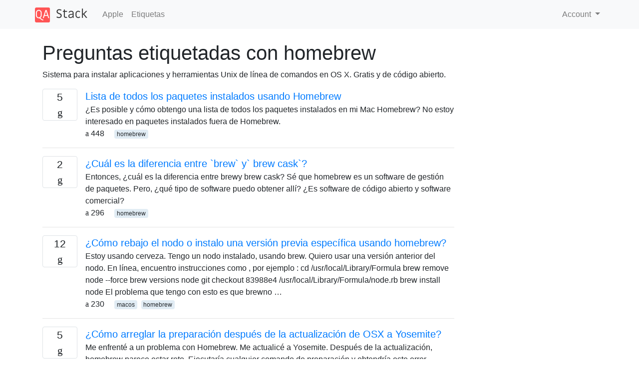

--- FILE ---
content_type: text/html; charset=utf-8
request_url: https://qastack.mx/apple/tagged/homebrew/
body_size: 25913
content:

<!doctype html>
<html lang="en">
<head>
  
  <!-- Global site tag (gtag.js) - Google Analytics -->
  <script async src="https://www.googletagmanager.com/gtag/js?id=UA-133560070-9"></script>
  <script>
    window.dataLayer = window.dataLayer || [];
    function gtag(){dataLayer.push(arguments);}
    gtag('js', new Date());
    gtag('config', 'UA-133560070-9');
  </script>
  

  <!-- Required meta tags -->
  <meta charset="utf-8">
  <meta name="viewport" content="width=device-width, initial-scale=1, shrink-to-fit=no">

  <link rel="stylesheet" href="https://qastack-assets.s3.eu-central-1.amazonaws.com/static/lib/bootstrap-4.4.1/css/bootstrap.min.css">
  <link rel="stylesheet" href="https://qastack-assets.s3.eu-central-1.amazonaws.com/static/css/custom.css" >
  <link rel="stylesheet" href="https://qastack-assets.s3.eu-central-1.amazonaws.com/static/icons/styles.css" >

  <title>Apple homebrew</title>
  
  <link rel="canonical" href="https://qastack.mx/apple/tagged/homebrew/" />


  <link rel="apple-touch-icon" sizes="180x180" href="https://qastack-assets.s3.eu-central-1.amazonaws.com/static/favicon/apple-touch-icon.png">
  <link rel="icon" type="image/png" sizes="32x32" href="https://qastack-assets.s3.eu-central-1.amazonaws.com/static/favicon/favicon-32x32.png">
  <link rel="icon" type="image/png" sizes="16x16" href="https://qastack-assets.s3.eu-central-1.amazonaws.com/static/favicon/favicon-16x16.png">
  <link rel="manifest" href="https://qastack-assets.s3.eu-central-1.amazonaws.com/static/favicon/site.webmanifest">

  <script>var useGDPR = false;</script>

  
  <script async src="https://pagead2.googlesyndication.com/pagead/js/adsbygoogle.js"></script>
  <script>
    if(useGDPR) {
        (adsbygoogle = window.adsbygoogle || []).pauseAdRequests = 1;
        
    }
    (adsbygoogle = window.adsbygoogle || []).push({
        google_ad_client: "ca-pub-0985488874840506",
        enable_page_level_ads: true
    });
  </script>
</head>
<body>
<nav class="navbar navbar-expand navbar-light bg-light">
  <div class="container">
    <a class="navbar-brand" href="/"><img src="https://qastack-assets.s3.eu-central-1.amazonaws.com/static/img/logo.png" height="30" alt="QA Stack"></a>
    <button class="navbar-toggler" type="button" data-toggle="collapse" data-target="#navbarSupportedContent"
            aria-controls="navbarSupportedContent" aria-expanded="false" aria-label="Toggle navigation">
      <span class="navbar-toggler-icon"></span>
    </button>

    <div class="collapse navbar-collapse" id="navbarSupportedContent">
      <ul class="navbar-nav mr-auto">
        
          <li class="nav-item">
            <a class="nav-link" href="/apple/">Apple</a>
          </li>
          <li class="nav-item">
            <a class="nav-link" href="/apple/tags/">Etiquetas</a>
          </li>
        
      </ul>
      
      <ul class="navbar-nav">
        <li class="nav-item dropdown">
          
            <a class="nav-link dropdown-toggle" href="#" id="authDropdown" role="button" data-toggle="dropdown" aria-haspopup="true" aria-expanded="false">
              Account
            </a>
            <div class="dropdown-menu dropdown-menu-right" aria-labelledby="authDropdown">
              <a class="dropdown-item" href="/accounts/login/?next=/">Iniciar sesión</a>
              <a class="dropdown-item" href="/accounts/signup/?next=/apple/tagged/homebrew/">Registrarse</a>
            </div>
          
        </li>
      </ul>
    </div>
  </div>
</nav>
<section class="container mt-4">
  
  
  
    <h1 class="">Preguntas etiquetadas con homebrew</h1>
    
      <p>
                Sistema para instalar aplicaciones y herramientas Unix de línea de comandos en OS X. Gratis y de código abierto.
            </p>
    
  

  <div class="row">
    <div class="col-md-9" id="jscroll">
      

  <article class="media">
    <div class="text-center pr-3">
      
      <div>
        <div class="votes-count border rounded" title="respuestas">
          5 <br> <span class="icon-answers"></span>
        </div>
      </div>
    </div>
    <div class="media-body">
      <a href="/apple/101090/list-of-all-packages-installed-using-homebrew" class="list-name">Lista de todos los paquetes instalados usando Homebrew</a>
      <div>¿Es posible y cómo obtengo una lista de todos los paquetes instalados en mi Mac Homebrew? No estoy interesado en paquetes instalados fuera de Homebrew.</div>
      <div>
        
          <span class="mr-3">
                  <span class="icon-thumbs-up"></span> 448
                </span>
        
        
          <span>
                  
                    <a href="/apple/tagged/homebrew/" class="badge badge-warning">homebrew</a>&nbsp;
                  
                </span>
        
      </div>
    </div>
  </article>
  
    <hr>
  

  <article class="media">
    <div class="text-center pr-3">
      
      <div>
        <div class="votes-count border rounded" title="respuestas">
          2 <br> <span class="icon-answers"></span>
        </div>
      </div>
    </div>
    <div class="media-body">
      <a href="/apple/125468/what-is-the-difference-between-brew-and-brew-cask" class="list-name">¿Cuál es la diferencia entre `brew` y` brew cask`?</a>
      <div>Entonces, ¿cuál es la diferencia entre brewy brew cask? Sé que homebrew es un software de gestión de paquetes. Pero, ¿qué tipo de software puedo obtener allí? ¿Es software de código abierto y software comercial?</div>
      <div>
        
          <span class="mr-3">
                  <span class="icon-thumbs-up"></span> 296
                </span>
        
        
          <span>
                  
                    <a href="/apple/tagged/homebrew/" class="badge badge-warning">homebrew</a>&nbsp;
                  
                </span>
        
      </div>
    </div>
  </article>
  
    <hr>
  

  <article class="media">
    <div class="text-center pr-3">
      
      <div>
        <div class="votes-count border rounded" title="respuestas">
          12 <br> <span class="icon-answers"></span>
        </div>
      </div>
    </div>
    <div class="media-body">
      <a href="/apple/171530/how-do-i-downgrade-node-or-install-a-specific-previous-version-using-homebrew" class="list-name">¿Cómo rebajo el nodo o instalo una versión previa específica usando homebrew?</a>
      <div>Estoy usando cerveza. Tengo un nodo instalado, usando brew. Quiero usar una versión anterior del nodo. En línea, encuentro instrucciones como , por ejemplo : cd /usr/local/Library/Formula brew remove node --force brew versions node git checkout 83988e4 /usr/local/Library/Formula/node.rb brew install node El problema que tengo con esto es que brewno …</div>
      <div>
        
          <span class="mr-3">
                  <span class="icon-thumbs-up"></span> 230
                </span>
        
        
          <span>
                  
                    <a href="/apple/tagged/macos/" class="badge badge-warning">macos</a>&nbsp;
                  
                    <a href="/apple/tagged/homebrew/" class="badge badge-warning">homebrew</a>&nbsp;
                  
                </span>
        
      </div>
    </div>
  </article>
  
    <hr>
  

  <article class="media">
    <div class="text-center pr-3">
      
      <div>
        <div class="votes-count border rounded" title="respuestas">
          5 <br> <span class="icon-answers"></span>
        </div>
      </div>
    </div>
    <div class="media-body">
      <a href="/apple/153790/how-to-fix-brew-after-osx-upgrade-to-yosemite" class="list-name">¿Cómo arreglar la preparación después de la actualización de OSX a Yosemite?</a>
      <div>Me enfrenté a un problema con Homebrew. Me actualicé a Yosemite. Después de la actualización, homebrew parece estar roto. Ejecutaría cualquier comando de preparación y obtendría este error /usr/local/bin/brew: /usr/local/Library/brew.rb: /System/Library/Frameworks/Ruby.framework/Versions/1.8/usr/bin/ruby: bad interpreter: No such file or directory /usr/local/bin/brew: line 26: /usr/local/Library/brew.rb: Undefined error: 0 ¿Como resolverlo?</div>
      <div>
        
          <span class="mr-3">
                  <span class="icon-thumbs-up"></span> 181
                </span>
        
        
          <span>
                  
                    <a href="/apple/tagged/macos/" class="badge badge-warning">macos</a>&nbsp;
                  
                    <a href="/apple/tagged/yosemite/" class="badge badge-warning">yosemite</a>&nbsp;
                  
                    <a href="/apple/tagged/homebrew/" class="badge badge-warning">homebrew</a>&nbsp;
                  
                </span>
        
      </div>
    </div>
  </article>
  
    <hr>
  

  <article class="media">
    <div class="text-center pr-3">
      
      <div>
        <div class="votes-count border rounded" title="respuestas">
          4 <br> <span class="icon-answers"></span>
        </div>
      </div>
    </div>
    <div class="media-body">
      <a href="/apple/32724/what-are-pros-and-cons-for-macports-fink-and-homebrew" class="list-name">¿Cuáles son las ventajas y desventajas de MacPorts, Fink y Homebrew?</a>
      <div>Solo estoy migrando de Ubuntu Linux a Mac, y todo es nuevo y estoy volviendo a aprender muchas cosas. En Linux tuve el excelente apt-get para administrar paquetes de software. Busqué en Google una alternativa en Mac y descubrí MacPorts, Fink y Homebrew. Usaré esta computadora principalmente para desarrollar aplicaciones …</div>
      <div>
        
          <span class="mr-3">
                  <span class="icon-thumbs-up"></span> 154
                </span>
        
        
          <span>
                  
                    <a href="/apple/tagged/homebrew/" class="badge badge-warning">homebrew</a>&nbsp;
                  
                    <a href="/apple/tagged/macports/" class="badge badge-warning">macports</a>&nbsp;
                  
                    <a href="/apple/tagged/fink/" class="badge badge-warning">fink</a>&nbsp;
                  
                </span>
        
      </div>
    </div>
  </article>
  
    <hr>
  

  <article class="media">
    <div class="text-center pr-3">
      
      <div>
        <div class="votes-count border rounded" title="respuestas">
          11 <br> <span class="icon-answers"></span>
        </div>
      </div>
    </div>
    <div class="media-body">
      <a href="/apple/145437/where-can-i-find-the-installed-package-path-via-brew" class="list-name">¿Dónde puedo encontrar la ruta del paquete instalado a través de brew</a>
      <div>Instalé algunos paquetes a través de brew. Pero no puedo encontrar dónde están. Puedo no tener acceso escribiendo hpingen el terminal % brew install hping (git)-[master] Warning: hping-3.20051105 already installed</div>
      <div>
        
          <span class="mr-3">
                  <span class="icon-thumbs-up"></span> 142
                </span>
        
        
          <span>
                  
                    <a href="/apple/tagged/macos/" class="badge badge-warning">macos</a>&nbsp;
                  
                    <a href="/apple/tagged/homebrew/" class="badge badge-warning">homebrew</a>&nbsp;
                  
                </span>
        
      </div>
    </div>
  </article>
  
    <hr>
  

  <article class="media">
    <div class="text-center pr-3">
      
      <div>
        <div class="votes-count border rounded" title="respuestas">
          11 <br> <span class="icon-answers"></span>
        </div>
      </div>
    </div>
    <div class="media-body">
      <a href="/apple/93002/how-to-use-the-homebrew-installed-git-on-mac" class="list-name">¿Cómo usar el Homebrew instalado git en Mac?</a>
      <div>He instalado la versión más nueva de git (1.8.3) usando homebrew pero cuando escribo git --version en mi terminal, imprime: git version 1.7.10.2 (Apple Git-33) ¿Qué debo hacer para reemplazar la versión anterior de git por la nueva?</div>
      <div>
        
          <span class="mr-3">
                  <span class="icon-thumbs-up"></span> 116
                </span>
        
        
          <span>
                  
                    <a href="/apple/tagged/homebrew/" class="badge badge-warning">homebrew</a>&nbsp;
                  
                    <a href="/apple/tagged/git/" class="badge badge-warning">git</a>&nbsp;
                  
                </span>
        
      </div>
    </div>
  </article>
  
    <hr>
  

  <article class="media">
    <div class="text-center pr-3">
      
      <div>
        <div class="votes-count border rounded" title="respuestas">
          4 <br> <span class="icon-answers"></span>
        </div>
      </div>
    </div>
    <div class="media-body">
      <a href="/apple/209624/how-to-fix-homebrew-error-invalid-active-developer-path-after-upgrade-to-os-x-el-capitan" class="list-name">¿Cómo reparar el error homebrew: &quot;ruta de desarrollador activa no válida&quot; después de la actualización a OS X El Capitan?</a>
      <div>Me sale este error cuando ejecuto brew update: $ brew update xcrun: error: invalid active developer path (/Library/Developer/CommandLineTools), missing xcrun at: /Library/Developer/CommandLineTools/usr/bin/xcrun xcrun: error: invalid active developer path (/Library/Developer/CommandLineTools), missing xcrun at: /Library/Developer/CommandLineTools/usr/bin/xcrun Error: Failure while executing: git checkout -q master ¿Cómo arreglar este problema?</div>
      <div>
        
          <span class="mr-3">
                  <span class="icon-thumbs-up"></span> 106
                </span>
        
        
          <span>
                  
                    <a href="/apple/tagged/homebrew/" class="badge badge-warning">homebrew</a>&nbsp;
                  
                    <a href="/apple/tagged/el-capitan/" class="badge badge-warning">el-capitan</a>&nbsp;
                  
                </span>
        
      </div>
    </div>
  </article>
  
    <hr>
  

  <article class="media">
    <div class="text-center pr-3">
      
      <div>
        <div class="votes-count border rounded" title="respuestas">
          6 <br> <span class="icon-answers"></span>
        </div>
      </div>
    </div>
    <div class="media-body">
      <a href="/apple/1393/are-my-permissions-for-usrlocal-correct" class="list-name">¿Son mis permisos para / usr / local / correct?</a>
      <div>Estoy usando HomeBrew para mis necesidades de puertos (parece un poco más &quot;limpio&quot; que MacPorts). Puedo instalar sin sudoing (lo cual es genial), pero el paso de enlace man parece requerirlo ( /usr/local/share/man/man3es propiedad de root). Una guía que encontré sugiere que recursivamente chown /usr/localhaciendo sudo chown -R `whoami` /usr/local …</div>
      <div>
        
          <span class="mr-3">
                  <span class="icon-thumbs-up"></span> 88
                </span>
        
        
          <span>
                  
                    <a href="/apple/tagged/terminal/" class="badge badge-warning">terminal</a>&nbsp;
                  
                    <a href="/apple/tagged/macports/" class="badge badge-warning">macports</a>&nbsp;
                  
                    <a href="/apple/tagged/permission/" class="badge badge-warning">permission</a>&nbsp;
                  
                    <a href="/apple/tagged/homebrew/" class="badge badge-warning">homebrew</a>&nbsp;
                  
                </span>
        
      </div>
    </div>
  </article>
  
    <hr>
  

  <article class="media">
    <div class="text-center pr-3">
      
      <div>
        <div class="votes-count border rounded" title="respuestas">
          13 <br> <span class="icon-answers"></span>
        </div>
      </div>
    </div>
    <div class="media-body">
      <a href="/apple/106589/write-in-ntfs-using-mavericks-duplicate" class="list-name">Escribir en NTFS usando Mavericks [duplicar]</a>
      <div>Esta pregunta ya tiene una respuesta aquí: ¿Cómo escribo en unidades NTFS en OS X? 7 respuestas Pude leer y escribir sistemas de archivos NTFS normalmente en Mountain Lion, pero después de la actualización, esto dejó de funcionar. Instalé ntfs-3g y fuse4x usando homebrew en Mountain Lion y seguí las …</div>
      <div>
        
          <span class="mr-3">
                  <span class="icon-thumbs-up"></span> 86
                </span>
        
        
          <span>
                  
                    <a href="/apple/tagged/macos/" class="badge badge-warning">macos</a>&nbsp;
                  
                    <a href="/apple/tagged/homebrew/" class="badge badge-warning">homebrew</a>&nbsp;
                  
                    <a href="/apple/tagged/mavericks/" class="badge badge-warning">mavericks</a>&nbsp;
                  
                    <a href="/apple/tagged/ntfs/" class="badge badge-warning">ntfs</a>&nbsp;
                  
                </span>
        
      </div>
    </div>
  </article>
  
    <hr>
  

  <article class="media">
    <div class="text-center pr-3">
      
      <div>
        <div class="votes-count border rounded" title="respuestas">
          7 <br> <span class="icon-answers"></span>
        </div>
      </div>
    </div>
    <div class="media-body">
      <a href="/apple/121401/how-do-i-install-r-on-os-x-using-homebrew" class="list-name">¿Cómo instalo &quot;R&quot; en OS X usando homebrew?</a>
      <div>¿Cómo instalo &quot;R&quot; en OS X? Idealmente usando Homebrew? Parece que hay muy poca información en línea.</div>
      <div>
        
          <span class="mr-3">
                  <span class="icon-thumbs-up"></span> 82
                </span>
        
        
          <span>
                  
                    <a href="/apple/tagged/homebrew/" class="badge badge-warning">homebrew</a>&nbsp;
                  
                </span>
        
      </div>
    </div>
  </article>
  
    <hr>
  

  <article class="media">
    <div class="text-center pr-3">
      
      <div>
        <div class="votes-count border rounded" title="respuestas">
          4 <br> <span class="icon-answers"></span>
        </div>
      </div>
    </div>
    <div class="media-body">
      <a href="/apple/24632/is-it-safe-to-upgrade-bash-via-homebrew" class="list-name">¿Es seguro actualizar Bash a través de Homebrew?</a>
      <div>Soy nuevo en OS X. Estoy ejecutando OS X Lion en una MacBook Pro. ¿Es seguro actualizar el shell bash usando Homebrew: $ brew install bash Si es seguro, ¿cómo hago que sea la instancia predeterminada del shell que ejecuto a través de Terminal? ¡Gracias!</div>
      <div>
        
          <span class="mr-3">
                  <span class="icon-thumbs-up"></span> 81
                </span>
        
        
          <span>
                  
                    <a href="/apple/tagged/lion/" class="badge badge-warning">lion</a>&nbsp;
                  
                    <a href="/apple/tagged/bash/" class="badge badge-warning">bash</a>&nbsp;
                  
                    <a href="/apple/tagged/homebrew/" class="badge badge-warning">homebrew</a>&nbsp;
                  
                </span>
        
      </div>
    </div>
  </article>
  
    <hr>
  

  <article class="media">
    <div class="text-center pr-3">
      
      <div>
        <div class="votes-count border rounded" title="respuestas">
          5 <br> <span class="icon-answers"></span>
        </div>
      </div>
    </div>
    <div class="media-body">
      <a href="/apple/42127/homebrew-permissions-multiple-users-needing-to-brew-update" class="list-name">Permisos de Homebrew y múltiples usuarios que necesitan preparar actualizaciones</a>
      <div>Estoy usando Homebrew para administrar las instalaciones de paquetes en Lion (Lion Server en realidad, pero esto no debería importar) . Homebrew se instaló bajo un usuario. Ahora a un usuario diferente le gustaría agregar un paquete y Homebrew no está contento: $ brew update fatal: Unable to create &#x27;/usr/local/.git/index.lock&#x27;: …</div>
      <div>
        
          <span class="mr-3">
                  <span class="icon-thumbs-up"></span> 79
                </span>
        
        
          <span>
                  
                    <a href="/apple/tagged/lion/" class="badge badge-warning">lion</a>&nbsp;
                  
                    <a href="/apple/tagged/permission/" class="badge badge-warning">permission</a>&nbsp;
                  
                    <a href="/apple/tagged/homebrew/" class="badge badge-warning">homebrew</a>&nbsp;
                  
                    <a href="/apple/tagged/server.app/" class="badge badge-warning">server.app</a>&nbsp;
                  
                </span>
        
      </div>
    </div>
  </article>
  
    <hr>
  

  <article class="media">
    <div class="text-center pr-3">
      
      <div>
        <div class="votes-count border rounded" title="respuestas">
          6 <br> <span class="icon-answers"></span>
        </div>
      </div>
    </div>
    <div class="media-body">
      <a href="/apple/38222/how-do-i-install-gcc-via-homebrew" class="list-name">¿Cómo instalo GCC a través de Homebrew?</a>
      <div>Estoy usando Homebrew exclusivamente (es decir, no uso y no utilizaré MacPorts o Fink). También quiero mantener las instalaciones manuales al mínimo. 1 ... Pero, ¿cómo puedo instalar GCC? En primer lugar, por supuesto, he instalado Xcode, pero la versión actual no se envía con un GCC bastante actualizado (necesito …</div>
      <div>
        
          <span class="mr-3">
                  <span class="icon-thumbs-up"></span> 79
                </span>
        
        
          <span>
                  
                    <a href="/apple/tagged/lion/" class="badge badge-warning">lion</a>&nbsp;
                  
                    <a href="/apple/tagged/homebrew/" class="badge badge-warning">homebrew</a>&nbsp;
                  
                    <a href="/apple/tagged/xcode/" class="badge badge-warning">xcode</a>&nbsp;
                  
                    <a href="/apple/tagged/gcc/" class="badge badge-warning">gcc</a>&nbsp;
                  
                </span>
        
      </div>
    </div>
  </article>
  
    <hr>
  

  <article class="media">
    <div class="text-center pr-3">
      
      <div>
        <div class="votes-count border rounded" title="respuestas">
          6 <br> <span class="icon-answers"></span>
        </div>
      </div>
    </div>
    <div class="media-body">
      <a href="/apple/329187/homebrew-rollback-from-python-37-to-python-365x" class="list-name">Homebrew: ¿Revertir de Python 3.7 a Python 3.6.5.x?</a>
      <div>A brew upgradeactualizado mi sistema Python a Python 3.7. Desafortunadamente, Python 3.7 rompe otro software que necesito usar (incluidos, entre otros, Ansible). Me imagino que estos problemas se resolverán en la próxima semana más o menos, pero mientras tanto, me gustaría volver a Python 3.6.5.x A brew info pythonmuestra que …</div>
      <div>
        
          <span class="mr-3">
                  <span class="icon-thumbs-up"></span> 73
                </span>
        
        
          <span>
                  
                    <a href="/apple/tagged/homebrew/" class="badge badge-warning">homebrew</a>&nbsp;
                  
                    <a href="/apple/tagged/python/" class="badge badge-warning">python</a>&nbsp;
                  
                </span>
        
      </div>
    </div>
  </article>
  
    <hr>
  



  <a href="/apple/tagged/homebrew/?page=2" class="jscroll-next"></a>


      <script async src="https://pagead2.googlesyndication.com/pagead/js/adsbygoogle.js"></script>
<ins class="adsbygoogle"
     style="display:block"
     data-ad-client="ca-pub-0985488874840506"
     data-ad-slot="3754689244"
     data-ad-format="auto"
     data-full-width-responsive="true"></ins>
<script>
     (adsbygoogle = window.adsbygoogle || []).push({});
</script>
    </div>
    <div class="col-md-3">
      <script async src="https://pagead2.googlesyndication.com/pagead/js/adsbygoogle.js"></script>
<ins class="adsbygoogle"
     style="display:block"
     data-ad-client="ca-pub-0985488874840506"
     data-ad-slot="2153477748"
     data-ad-format="auto"
     data-full-width-responsive="true"></ins>
<script>
     (adsbygoogle = window.adsbygoogle || []).push({});
</script>
    </div>
  </div>

</section>



<section class="bg-light py-3 mt-5">
  <div class="container">
    <div class="row">
      <div class="col-md-6 text-muted font-weight-lighter">
        <small>
          
          
            Al usar nuestro sitio, usted reconoce que ha leído y comprende nuestra <a href='/legal/cookies-policy.html' target='_blank' rel='nofollow'>Política de Cookies </a> y <a href='/legal/privacy-policy.html' target='_blank' rel='nofollow'>Política de Privacidad</a>.
          
        </small>
      </div>
      <div class="col-md-6 text-muted text-right font-weight-lighter">
        <small>
          Licensed under <a href="https://creativecommons.org/licenses/by-sa/3.0/" target="_blank">cc by-sa 3.0</a>
          with attribution required.
          
        </small>
      </div>
    </div>
  </div>
</section>

<script type="text/javascript" src="https://qastack-assets.s3.eu-central-1.amazonaws.com/static/lib/jquery-3.5.0.min.js"></script>
<script type="text/javascript" src="https://qastack-assets.s3.eu-central-1.amazonaws.com/static/lib/jquery.jscroll.min.js"></script>
<script type="text/javascript" src="https://qastack-assets.s3.eu-central-1.amazonaws.com/static/lib/bootstrap-4.4.1/js/bootstrap.bundle.min.js"></script>
<script type="text/javascript" src="https://qastack-assets.s3.eu-central-1.amazonaws.com/static/webpack/front.js"></script>

</body>
</html>

--- FILE ---
content_type: text/html; charset=utf-8
request_url: https://www.google.com/recaptcha/api2/aframe
body_size: 258
content:
<!DOCTYPE HTML><html><head><meta http-equiv="content-type" content="text/html; charset=UTF-8"></head><body><script nonce="LNs9elDRbEuaLXLkoK384w">/** Anti-fraud and anti-abuse applications only. See google.com/recaptcha */ try{var clients={'sodar':'https://pagead2.googlesyndication.com/pagead/sodar?'};window.addEventListener("message",function(a){try{if(a.source===window.parent){var b=JSON.parse(a.data);var c=clients[b['id']];if(c){var d=document.createElement('img');d.src=c+b['params']+'&rc='+(localStorage.getItem("rc::a")?sessionStorage.getItem("rc::b"):"");window.document.body.appendChild(d);sessionStorage.setItem("rc::e",parseInt(sessionStorage.getItem("rc::e")||0)+1);localStorage.setItem("rc::h",'1768680685625');}}}catch(b){}});window.parent.postMessage("_grecaptcha_ready", "*");}catch(b){}</script></body></html>